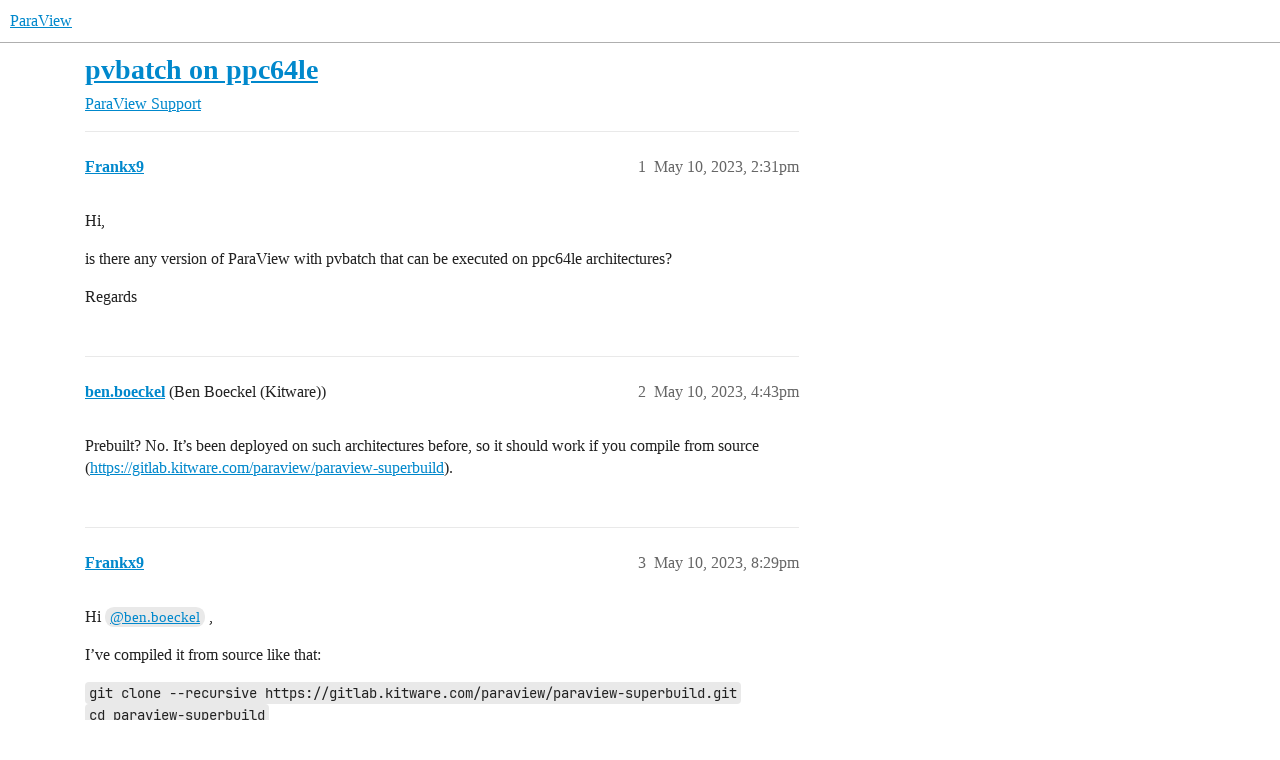

--- FILE ---
content_type: text/html; charset=utf-8
request_url: https://discourse.paraview.org/t/pvbatch-on-ppc64le/12062
body_size: 3391
content:
<!DOCTYPE html>
<html lang="en">
  <head>
    <meta charset="utf-8">
    <title>pvbatch on ppc64le - ParaView Support - ParaView</title>
    <meta name="description" content="Hi, 
is there any version of ParaView with pvbatch that can be executed on ppc64le architectures? 
Regards">
    <meta name="generator" content="Discourse 2025.12.0-latest - https://github.com/discourse/discourse version 2677ac1e4fabd041a04d4b87468123d58c340b9d">
<link rel="icon" type="image/png" href="https://discourse.paraview.org/uploads/default/optimized/2X/8/8ca8a3bd08e322918d9c0958f548dec7d0e7cd8d_2_32x32.png">
<link rel="apple-touch-icon" type="image/png" href="https://discourse.paraview.org/uploads/default/optimized/1X/be27a23ecc6207834f74337e6527d80bcc475188_2_180x180.png">
<meta name="theme-color" media="all" content="#fff">

<meta name="color-scheme" content="light">

<meta name="viewport" content="width=device-width, initial-scale=1.0, minimum-scale=1.0, viewport-fit=cover">
<link rel="canonical" href="https://discourse.paraview.org/t/pvbatch-on-ppc64le/12062" />

<link rel="search" type="application/opensearchdescription+xml" href="https://discourse.paraview.org/opensearch.xml" title="ParaView Search">

    
    <link href="/stylesheets/color_definitions_light-default_-1_2_0d7868c4148a271a7483c027367e9a1eb3bbda2f.css?__ws=discourse.paraview.org" media="all" rel="stylesheet" class="light-scheme"/>

<link href="/stylesheets/common_b24d200520cda24b060e61033bf650e1c3f37c48.css?__ws=discourse.paraview.org" media="all" rel="stylesheet" data-target="common"  />

  <link href="/stylesheets/mobile_b24d200520cda24b060e61033bf650e1c3f37c48.css?__ws=discourse.paraview.org" media="(max-width: 39.99999rem)" rel="stylesheet" data-target="mobile"  />
  <link href="/stylesheets/desktop_b24d200520cda24b060e61033bf650e1c3f37c48.css?__ws=discourse.paraview.org" media="(min-width: 40rem)" rel="stylesheet" data-target="desktop"  />



    <link href="/stylesheets/checklist_b24d200520cda24b060e61033bf650e1c3f37c48.css?__ws=discourse.paraview.org" media="all" rel="stylesheet" data-target="checklist"  />
    <link href="/stylesheets/discourse-akismet_b24d200520cda24b060e61033bf650e1c3f37c48.css?__ws=discourse.paraview.org" media="all" rel="stylesheet" data-target="discourse-akismet"  />
    <link href="/stylesheets/discourse-details_b24d200520cda24b060e61033bf650e1c3f37c48.css?__ws=discourse.paraview.org" media="all" rel="stylesheet" data-target="discourse-details"  />
    <link href="/stylesheets/discourse-lazy-videos_b24d200520cda24b060e61033bf650e1c3f37c48.css?__ws=discourse.paraview.org" media="all" rel="stylesheet" data-target="discourse-lazy-videos"  />
    <link href="/stylesheets/discourse-local-dates_b24d200520cda24b060e61033bf650e1c3f37c48.css?__ws=discourse.paraview.org" media="all" rel="stylesheet" data-target="discourse-local-dates"  />
    <link href="/stylesheets/discourse-math_b24d200520cda24b060e61033bf650e1c3f37c48.css?__ws=discourse.paraview.org" media="all" rel="stylesheet" data-target="discourse-math"  />
    <link href="/stylesheets/discourse-narrative-bot_b24d200520cda24b060e61033bf650e1c3f37c48.css?__ws=discourse.paraview.org" media="all" rel="stylesheet" data-target="discourse-narrative-bot"  />
    <link href="/stylesheets/discourse-presence_b24d200520cda24b060e61033bf650e1c3f37c48.css?__ws=discourse.paraview.org" media="all" rel="stylesheet" data-target="discourse-presence"  />
    <link href="/stylesheets/discourse-solved_b24d200520cda24b060e61033bf650e1c3f37c48.css?__ws=discourse.paraview.org" media="all" rel="stylesheet" data-target="discourse-solved"  />
    <link href="/stylesheets/discourse-templates_b24d200520cda24b060e61033bf650e1c3f37c48.css?__ws=discourse.paraview.org" media="all" rel="stylesheet" data-target="discourse-templates"  />
    <link href="/stylesheets/discourse-topic-voting_b24d200520cda24b060e61033bf650e1c3f37c48.css?__ws=discourse.paraview.org" media="all" rel="stylesheet" data-target="discourse-topic-voting"  />
    <link href="/stylesheets/docker_manager_b24d200520cda24b060e61033bf650e1c3f37c48.css?__ws=discourse.paraview.org" media="all" rel="stylesheet" data-target="docker_manager"  />
    <link href="/stylesheets/footnote_b24d200520cda24b060e61033bf650e1c3f37c48.css?__ws=discourse.paraview.org" media="all" rel="stylesheet" data-target="footnote"  />
    <link href="/stylesheets/poll_b24d200520cda24b060e61033bf650e1c3f37c48.css?__ws=discourse.paraview.org" media="all" rel="stylesheet" data-target="poll"  />
    <link href="/stylesheets/spoiler-alert_b24d200520cda24b060e61033bf650e1c3f37c48.css?__ws=discourse.paraview.org" media="all" rel="stylesheet" data-target="spoiler-alert"  />
    <link href="/stylesheets/discourse-solved_mobile_b24d200520cda24b060e61033bf650e1c3f37c48.css?__ws=discourse.paraview.org" media="(max-width: 39.99999rem)" rel="stylesheet" data-target="discourse-solved_mobile"  />
    <link href="/stylesheets/discourse-topic-voting_mobile_b24d200520cda24b060e61033bf650e1c3f37c48.css?__ws=discourse.paraview.org" media="(max-width: 39.99999rem)" rel="stylesheet" data-target="discourse-topic-voting_mobile"  />
    <link href="/stylesheets/discourse-topic-voting_desktop_b24d200520cda24b060e61033bf650e1c3f37c48.css?__ws=discourse.paraview.org" media="(min-width: 40rem)" rel="stylesheet" data-target="discourse-topic-voting_desktop"  />
    <link href="/stylesheets/poll_desktop_b24d200520cda24b060e61033bf650e1c3f37c48.css?__ws=discourse.paraview.org" media="(min-width: 40rem)" rel="stylesheet" data-target="poll_desktop"  />

  
    
    

    
    
        <link rel="alternate nofollow" type="application/rss+xml" title="RSS feed of &#39;pvbatch on ppc64le&#39;" href="https://discourse.paraview.org/t/pvbatch-on-ppc64le/12062.rss" />
    <meta property="og:site_name" content="ParaView" />
<meta property="og:type" content="website" />
<meta name="twitter:card" content="summary" />
<meta name="twitter:image" content="https://discourse.paraview.org/uploads/default/original/2X/8/8ca8a3bd08e322918d9c0958f548dec7d0e7cd8d.png" />
<meta property="og:image" content="https://discourse.paraview.org/uploads/default/original/2X/8/8ca8a3bd08e322918d9c0958f548dec7d0e7cd8d.png" />
<meta property="og:url" content="https://discourse.paraview.org/t/pvbatch-on-ppc64le/12062" />
<meta name="twitter:url" content="https://discourse.paraview.org/t/pvbatch-on-ppc64le/12062" />
<meta property="og:title" content="pvbatch on ppc64le" />
<meta name="twitter:title" content="pvbatch on ppc64le" />
<meta property="og:description" content="Hi,  is there any version of ParaView with pvbatch that can be executed on ppc64le architectures?  Regards" />
<meta name="twitter:description" content="Hi,  is there any version of ParaView with pvbatch that can be executed on ppc64le architectures?  Regards" />
<meta property="og:article:section" content="ParaView Support" />
<meta property="og:article:section:color" content="BF1E2E" />
<meta property="article:published_time" content="2023-05-10T14:31:15+00:00" />
<meta property="og:ignore_canonical" content="true" />


    <script type="application/ld+json">{"@context":"http://schema.org","@type":"QAPage","name":"pvbatch on ppc64le","mainEntity":{"@type":"Question","name":"pvbatch on ppc64le","text":"Hi,\n\nis there any version of ParaView with pvbatch that can be executed on ppc64le architectures?\n\nRegards","upvoteCount":0,"answerCount":0,"datePublished":"2023-05-10T14:31:15.520Z","author":{"@type":"Person","name":"Frankx9","url":"https://discourse.paraview.org/u/Frankx9"}}}</script>
  </head>
  <body class="crawler ">
    
    <header>
  <a href="/">ParaView</a>
</header>

    <div id="main-outlet" class="wrap" role="main">
        <div id="topic-title">
    <h1>
      <a href="/t/pvbatch-on-ppc64le/12062">pvbatch on ppc64le</a>
    </h1>

      <div class="topic-category" itemscope itemtype="http://schema.org/BreadcrumbList">
          <span itemprop="itemListElement" itemscope itemtype="http://schema.org/ListItem">
            <a href="/c/paraview-support/7" class="badge-wrapper bullet" itemprop="item">
              <span class='badge-category-bg' style='background-color: #BF1E2E'></span>
              <span class='badge-category clear-badge'>
                <span class='category-name' itemprop='name'>ParaView Support</span>
              </span>
            </a>
            <meta itemprop="position" content="1" />
          </span>
      </div>

  </div>

  

    <div itemscope itemtype='http://schema.org/DiscussionForumPosting'>
      <meta itemprop='headline' content='pvbatch on ppc64le'>
      <link itemprop='url' href='https://discourse.paraview.org/t/pvbatch-on-ppc64le/12062'>
      <meta itemprop='datePublished' content='2023-05-10T14:31:15Z'>
        <meta itemprop='articleSection' content='ParaView Support'>
      <meta itemprop='keywords' content=''>
      <div itemprop='publisher' itemscope itemtype="http://schema.org/Organization">
        <meta itemprop='name' content='Kitware, Inc.'>
          <div itemprop='logo' itemscope itemtype="http://schema.org/ImageObject">
            <meta itemprop='url' content='https://discourse.paraview.org/uploads/default/original/1X/29278c4d3bf6b5ec717c1e54d5d4821c3378990a.png'>
          </div>
      </div>


          <div id='post_1'  class='topic-body crawler-post'>
            <div class='crawler-post-meta'>
              <span class="creator" itemprop="author" itemscope itemtype="http://schema.org/Person">
                <a itemprop="url" rel='nofollow' href='https://discourse.paraview.org/u/Frankx9'><span itemprop='name'>Frankx9</span></a>
                
              </span>

                <link itemprop="mainEntityOfPage" href="https://discourse.paraview.org/t/pvbatch-on-ppc64le/12062">


              <span class="crawler-post-infos">
                  <time  datetime='2023-05-10T14:31:15Z' class='post-time'>
                    May 10, 2023,  2:31pm
                  </time>
                  <meta itemprop='dateModified' content='2023-05-10T14:31:15Z'>
              <span itemprop='position'>1</span>
              </span>
            </div>
            <div class='post' itemprop='text'>
              <p>Hi,</p>
<p>is there any version of ParaView with pvbatch that can be executed on ppc64le architectures?</p>
<p>Regards</p>
            </div>

            <div itemprop="interactionStatistic" itemscope itemtype="http://schema.org/InteractionCounter">
              <meta itemprop="interactionType" content="http://schema.org/LikeAction"/>
              <meta itemprop="userInteractionCount" content="0" />
              <span class='post-likes'></span>
            </div>


            
          </div>
          <div id='post_2' itemprop='comment' itemscope itemtype='http://schema.org/Comment' class='topic-body crawler-post'>
            <div class='crawler-post-meta'>
              <span class="creator" itemprop="author" itemscope itemtype="http://schema.org/Person">
                <a itemprop="url" rel='nofollow' href='https://discourse.paraview.org/u/ben.boeckel'><span itemprop='name'>ben.boeckel</span></a>
                (Ben Boeckel (Kitware))
              </span>



              <span class="crawler-post-infos">
                  <time itemprop='datePublished' datetime='2023-05-10T16:43:24Z' class='post-time'>
                    May 10, 2023,  4:43pm
                  </time>
                  <meta itemprop='dateModified' content='2023-05-10T16:43:24Z'>
              <span itemprop='position'>2</span>
              </span>
            </div>
            <div class='post' itemprop='text'>
              <p>Prebuilt? No. It’s been deployed on such architectures before, so it should work if you compile from source (<a href="https://gitlab.kitware.com/paraview/paraview-superbuild" class="inline-onebox-loading">https://gitlab.kitware.com/paraview/paraview-superbuild</a>).</p>
            </div>

            <div itemprop="interactionStatistic" itemscope itemtype="http://schema.org/InteractionCounter">
              <meta itemprop="interactionType" content="http://schema.org/LikeAction"/>
              <meta itemprop="userInteractionCount" content="0" />
              <span class='post-likes'></span>
            </div>


            
          </div>
          <div id='post_3' itemprop='comment' itemscope itemtype='http://schema.org/Comment' class='topic-body crawler-post'>
            <div class='crawler-post-meta'>
              <span class="creator" itemprop="author" itemscope itemtype="http://schema.org/Person">
                <a itemprop="url" rel='nofollow' href='https://discourse.paraview.org/u/Frankx9'><span itemprop='name'>Frankx9</span></a>
                
              </span>



              <span class="crawler-post-infos">
                  <time itemprop='datePublished' datetime='2023-05-10T20:29:34Z' class='post-time'>
                    May 10, 2023,  8:29pm
                  </time>
                  <meta itemprop='dateModified' content='2023-05-10T20:44:41Z'>
              <span itemprop='position'>3</span>
              </span>
            </div>
            <div class='post' itemprop='text'>
              <p>Hi <a class="mention" href="/u/ben.boeckel">@ben.boeckel</a> ,</p>
<p>I’ve compiled it from source like that:</p>
<p><code>git clone --recursive https://gitlab.kitware.com/paraview/paraview-superbuild.git</code><br>
<code>cd paraview-superbuild</code><br>
<code>cmake .</code><br>
<code>make</code></p>
<p>To have ParaView like the ones prebuilt is there any additional flag that I should use? because I cannot find pvbatch for example</p>
<p>Regards</p>
            </div>

            <div itemprop="interactionStatistic" itemscope itemtype="http://schema.org/InteractionCounter">
              <meta itemprop="interactionType" content="http://schema.org/LikeAction"/>
              <meta itemprop="userInteractionCount" content="0" />
              <span class='post-likes'></span>
            </div>


            
          </div>
          <div id='post_4' itemprop='comment' itemscope itemtype='http://schema.org/Comment' class='topic-body crawler-post'>
            <div class='crawler-post-meta'>
              <span class="creator" itemprop="author" itemscope itemtype="http://schema.org/Person">
                <a itemprop="url" rel='nofollow' href='https://discourse.paraview.org/u/ben.boeckel'><span itemprop='name'>ben.boeckel</span></a>
                (Ben Boeckel (Kitware))
              </span>



              <span class="crawler-post-infos">
                  <time itemprop='datePublished' datetime='2023-05-10T22:12:00Z' class='post-time'>
                    May 10, 2023, 10:12pm
                  </time>
                  <meta itemprop='dateModified' content='2023-05-10T22:12:00Z'>
              <span itemprop='position'>4</span>
              </span>
            </div>
            <div class='post' itemprop='text'>
              <p><code>pvbatch</code> requires <code>ENABLE_python3</code> and <code>ENABLE_mpi</code>. There’s a lot here, but the official packages are built from <a href="https://gitlab.kitware.com/paraview/paraview-superbuild/-/blob/master/.gitlab/ci/configure_common.cmake">this configuration</a>. Basically, any <code>enable_project</code> call in there may be of interest, but you can ignore anything that you know you don’t need.</p>
            </div>

            <div itemprop="interactionStatistic" itemscope itemtype="http://schema.org/InteractionCounter">
              <meta itemprop="interactionType" content="http://schema.org/LikeAction"/>
              <meta itemprop="userInteractionCount" content="0" />
              <span class='post-likes'></span>
            </div>


            
          </div>
          <div id='post_5' itemprop='comment' itemscope itemtype='http://schema.org/Comment' class='topic-body crawler-post'>
            <div class='crawler-post-meta'>
              <span class="creator" itemprop="author" itemscope itemtype="http://schema.org/Person">
                <a itemprop="url" rel='nofollow' href='https://discourse.paraview.org/u/Frankx9'><span itemprop='name'>Frankx9</span></a>
                
              </span>



              <span class="crawler-post-infos">
                  <time itemprop='datePublished' datetime='2023-05-10T22:16:19Z' class='post-time'>
                    May 10, 2023, 10:16pm
                  </time>
                  <meta itemprop='dateModified' content='2023-05-10T22:16:19Z'>
              <span itemprop='position'>5</span>
              </span>
            </div>
            <div class='post' itemprop='text'>
              <p>How I can use that config file?</p>
<p>I do apologize but I’m not too skilled with compilation …</p>
<p>Regards</p>
            </div>

            <div itemprop="interactionStatistic" itemscope itemtype="http://schema.org/InteractionCounter">
              <meta itemprop="interactionType" content="http://schema.org/LikeAction"/>
              <meta itemprop="userInteractionCount" content="0" />
              <span class='post-likes'></span>
            </div>


            
          </div>
          <div id='post_6' itemprop='comment' itemscope itemtype='http://schema.org/Comment' class='topic-body crawler-post'>
            <div class='crawler-post-meta'>
              <span class="creator" itemprop="author" itemscope itemtype="http://schema.org/Person">
                <a itemprop="url" rel='nofollow' href='https://discourse.paraview.org/u/ben.boeckel'><span itemprop='name'>ben.boeckel</span></a>
                (Ben Boeckel (Kitware))
              </span>



              <span class="crawler-post-infos">
                  <time itemprop='datePublished' datetime='2023-05-10T22:53:11Z' class='post-time'>
                    May 10, 2023, 10:53pm
                  </time>
                  <meta itemprop='dateModified' content='2023-05-10T22:53:11Z'>
              <span itemprop='position'>6</span>
              </span>
            </div>
            <div class='post' itemprop='text'>
              <p>Using the CI config directly is probably a bit hard, but for any <code>enable_project(somearg)</code> that you’re interested in, you can use <code>-DENABLE_somearg=ON</code> option when configuring (or toggle it in the gui/<code>ccmake</code>).</p>
            </div>

            <div itemprop="interactionStatistic" itemscope itemtype="http://schema.org/InteractionCounter">
              <meta itemprop="interactionType" content="http://schema.org/LikeAction"/>
              <meta itemprop="userInteractionCount" content="0" />
              <span class='post-likes'></span>
            </div>


            
          </div>
    </div>


    




    </div>
    <footer class="container wrap">
  <nav class='crawler-nav'>
    <ul>
      <li itemscope itemtype='http://schema.org/SiteNavigationElement'>
        <span itemprop='name'>
          <a href='/' itemprop="url">Home </a>
        </span>
      </li>
      <li itemscope itemtype='http://schema.org/SiteNavigationElement'>
        <span itemprop='name'>
          <a href='/categories' itemprop="url">Categories </a>
        </span>
      </li>
      <li itemscope itemtype='http://schema.org/SiteNavigationElement'>
        <span itemprop='name'>
          <a href='/guidelines' itemprop="url">Guidelines </a>
        </span>
      </li>
        <li itemscope itemtype='http://schema.org/SiteNavigationElement'>
          <span itemprop='name'>
            <a href='/tos' itemprop="url">Terms of Service </a>
          </span>
        </li>
        <li itemscope itemtype='http://schema.org/SiteNavigationElement'>
          <span itemprop='name'>
            <a href='/privacy' itemprop="url">Privacy Policy </a>
          </span>
        </li>
    </ul>
  </nav>
  <p class='powered-by-link'>Powered by <a href="https://www.discourse.org">Discourse</a>, best viewed with JavaScript enabled</p>
</footer>

    
    
  </body>
  
</html>
